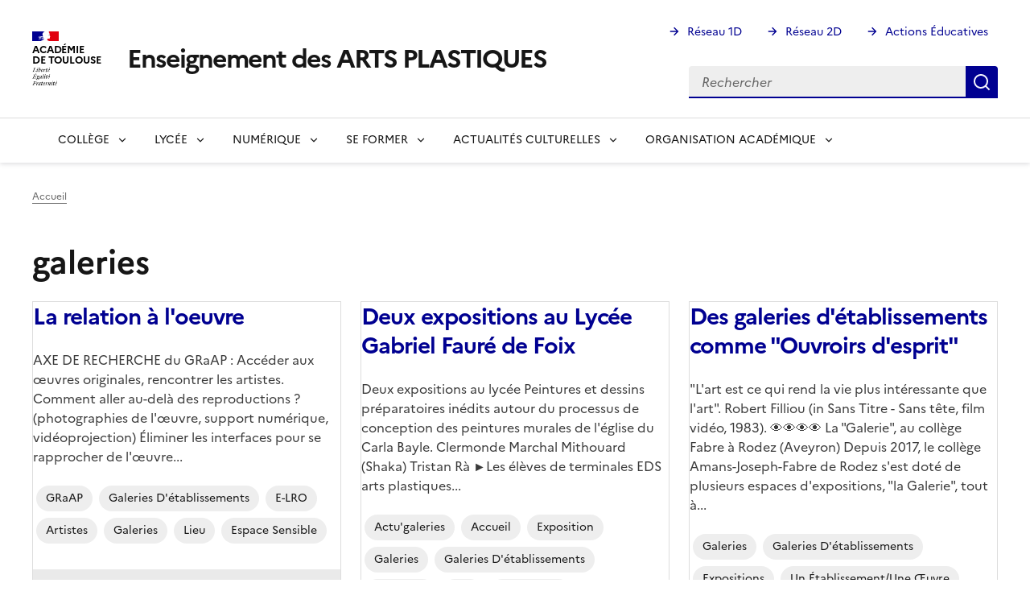

--- FILE ---
content_type: text/html; charset=UTF-8
request_url: https://pedagogie.ac-toulouse.fr/arts-plastiques/etiquettes/galeries
body_size: 10372
content:
<!DOCTYPE html>
<html lang="fr" dir="ltr" data-fr-js="true" data-fr-scheme="system">
  <head>
    <meta charset="utf-8" />
<script type="module">const e = "system", t = "dark", c = "dark";
const o = "data-fr-theme", a = "data-fr-scheme";
const r = `:root[${o}], :root[${a}]`;

const applyDark = () => {
  document.documentElement.setAttribute(o, c);
  document.documentElement.style.colorScheme = "dark";
};

const checkSystem = () => {
  if (window.matchMedia("(prefers-color-scheme: dark)").matches) {
    applyDark();
  }
};

(() => {
  if (document.documentElement.matches(r)) {
    const stored = (() => {
      try {
        return "localStorage" in window && window.localStorage !== null;
      } catch (e) {
        return false;
      }
    })() ? localStorage.getItem("scheme") : "";
    const attr = document.documentElement.getAttribute(a);

    switch (true) {
      case stored === t: applyDark(); break;
      case stored === e: checkSystem(); break;
      case attr === t: applyDark(); break;
      case attr === e: checkSystem(); break;
    }
  }
})();
</script>
<script>window.dsfr = {"production":1,"verbose":0,"level":"error","mode":"auto"};</script>
<noscript><style>form.antibot * :not(.antibot-message) { display: none !important; }</style>
</noscript><script>var _paq = _paq || [];(function(){var u=(("https:" == document.location.protocol) ? "https://webstat.ac-montpellier.fr/" : "https://webstat.ac-montpellier.fr/");_paq.push(["setSiteId", "378"]);_paq.push(["setTrackerUrl", u+"matomo.php"]);_paq.push(["setDoNotTrack", 1]);if (!window.matomo_search_results_active) {_paq.push(["trackPageView"]);}_paq.push(["setIgnoreClasses", ["no-tracking","colorbox"]]);_paq.push(["enableLinkTracking"]);var d=document,g=d.createElement("script"),s=d.getElementsByTagName("script")[0];g.type="text/javascript";g.defer=true;g.async=true;g.src=u+"matomo.js";s.parentNode.insertBefore(g,s);})();</script>
<meta name="Generator" content="Drupal 11 (https://www.drupal.org)" />
<meta name="MobileOptimized" content="width" />
<meta name="HandheldFriendly" content="true" />
<meta name="viewport" content="width=device-width, initial-scale=1, shrink-to-fit=no" />
<style>nav#main-menu > .fr-nav__list > .fr-nav__item a[href="/arts-plastiques/"] {
          font-size: 0;
          &:after {
            box-sizing: inherit;
            content: "";
            -webkit-mask-image: url([data-uri]);
            mask-image: url([data-uri]);
            --icon-size: 1.5rem;
            background-color: currentColor;
            display: inline-block;
            flex: 0 0 auto;
            height: 1.5rem;
            height: var(--icon-size);
            -webkit-mask-size: 100% 100%;
            mask-size: 100% 100%;
            vertical-align: calc(.375em - .75rem);
            vertical-align: calc((.75em - var(--icon-size))* .5);
            width: 1.5rem;
            width: var(--icon-size);
          }</style>
<meta name="theme-color" content="#000091" data-fr-theme-color="#000091" data-fr-theme-color-dark="#161616" />
<link rel="alternate" type="application/rss+xml" title="galeries" href="https://pedagogie.ac-toulouse.fr/arts-plastiques/tags/galeries/feed" />
<link rel="apple-touch-icon" href="/arts-plastiques/libraries/dsfr/dist/favicon/apple-touch-icon.png" />
<link rel="icon" href="/arts-plastiques/libraries/dsfr/dist/favicon/favicon.svg" type="image/svg+xml" />
<link rel="shortcut icon" href="/arts-plastiques/libraries/dsfr/dist/favicon/favicon.ico" type="image/x-icon" />
<link rel="manifest" href="/arts-plastiques/libraries/dsfr/dist/favicon/manifest.webmanifest" crossorigin="use-credentials" />

    <title>galeries | Enseignement des ARTS PLASTIQUES</title>
    
    <link rel="stylesheet" media="all" href="/arts-plastiques/sites/default/files/css/css_FL0Hv-_zcalk7JrcpwmQWHA95Go_Xn6GPC7mRjImYkw.css?delta=0&amp;language=fr&amp;theme=peda_sec&amp;include=[base64]" />
<link rel="stylesheet" media="all" href="/arts-plastiques/sites/default/files/css/css_zkdpdg7dLicy3dM5GaHZZlkp374B6Fm6eT6v1U4O8Hs.css?delta=1&amp;language=fr&amp;theme=peda_sec&amp;include=[base64]" />

    

    
    
          </head>
  <body>
          <div class="fr-skiplinks">
  <nav class="fr-container" role="navigation" aria-label="Accès rapide">
    <ul class="fr-skiplinks__list">
              <li>
            <a href="#menu-main" class="fr-link">Navigation</a>

        </li>
              <li>
            <a href="#main-content" class="fr-link">Contenu principal</a>

        </li>
              <li>
            <a href="#footer" class="fr-link">Footer</a>

        </li>
          </ul>
  </nav>
</div>


    
      <div class="dialog-off-canvas-main-canvas" data-off-canvas-main-canvas>
    
<header role="banner" class="fr-header">
  <div class="fr-header__body">
    <div class="fr-container">
      <div class="fr-header__body-row">
        <div class="fr-header__brand fr-enlarge-link">
          <div class="fr-header__brand-top">
            <div class="fr-header__logo">
              
  
<p class="fr-logo fr-logo--" id="fr-logo--1661903664">
  Académie<br />
de Toulouse
</p>

            </div>
                        <div class="fr-header__navbar">
              <button data-fr-opened="false" aria-controls="modal-search" title="Rechercher" type="button" id="button-search" class="fr-btn--search fr-btn">Rechercher</button>
              <button data-fr-opened="false" aria-controls="modal-nav" title="Menu principal" type="button" id="button-menu" class="fr-btn--menu fr-btn">Menu principal</button>
            </div>
          </div>
          <div class="fr-header__service">
            <a href="https://pedagogie.ac-toulouse.fr/arts-plastiques/" title="Enseignement des ARTS PLASTIQUES">
              <p class="fr-header__service-title">
                Enseignement des ARTS PLASTIQUES
                              </p>
            </a>
                      </div>
        </div>
        <div class="fr-header__tools">
                    <div class="fr-header__tools-links">
                
        
  
  
        
  

        
  

      


        <ul class="fr-links-group">
                    <li>
          
          <a href="https://pedagogie.ac-toulouse.fr/premier-degre" class="fr-link fr-icon-arrow-right-line">Réseau 1D</a>
        </li>
              <li>
          
          <a href="https://pedagogie.ac-toulouse.fr/second-degre" class="fr-link fr-icon-arrow-right-line">Réseau 2D</a>
        </li>
              <li>
          
          <a href="https://pedagogie.ac-toulouse.fr/actions-educatives" class="fr-link fr-icon-arrow-right-line">Actions Éducatives</a>
        </li>
          </ul>
  


  

  
          </div>
                              <div class="fr-header__search fr-modal" id="modal-search" aria-labelledby="button-search">
                    
        
    <form action="/arts-plastiques/search/node" method="get" id="search-block-form" accept-charset="UTF-8">
  <div class="js-form-item form-item js-form-type-search form-item-keys js-form-item-keys form-item--no-label">
      <label for="edit-keys" class="visually-hidden fr-label">Rechercher</label>
  
      
<div class="fr-search-bar" id="search-dsfr-drupal-edit-keys" role="search">
    <label class="fr-label" for="edit-keys">Rechercher</label>
    <input placeholder="Rechercher"  title="Saisir les termes à rechercher." placeholder="Rechercher" data-drupal-selector="edit-keys" type="search" id="edit-keys" name="keys" value="" size="15" maxlength="128" class="form-search fr-input"> 
    <button class="fr-btn" title="Rechercher">
        Rechercher
    </button>
</div>
      </div>

</form>


  
          </div>
                  </div>
      </div>
    </div>
  </div>
  <div class="fr-header__menu fr-modal" id="modal-nav" aria-labelledby="button-menu">
    <div class="fr-container">
      <button aria-controls="modal-nav" title="Fermer" type="button" class="fr-btn--close fr-btn">Fermer</button>
      <div class="fr-header__menu-links">
      </div>
          
          
  
  
        
  

        
  

      

<nav class="fr-nav" role="navigation" aria-label="Menu principal" id="main-menu">
  <ul class="fr-nav__list">
                              <li class="fr-nav__item">
                            <a href="/arts-plastiques/" class="fr-nav__link" data-drupal-link-system-path="&lt;front&gt;">Accueil</a>

                  </li>
              <li class="fr-nav__item">
                                  <button class="fr-nav__btn" aria-expanded="false"
                    aria-controls="mega-menu-2-2085381239">
              <span data-href="">COLLÈGE</span>
            </button>
            <div class="fr-collapse fr-mega-menu" id="mega-menu-2-2085381239"
                 tabindex="-1">
                          <div class="fr-container fr-container--fluid fr-container-lg">
        <button class="fr-btn fr-btn--close" aria-controls="mega-menu-2-2085381239"
                title="Fermer">Fermer</button>
        <div class="fr-grid-row fr-grid-row-lg--gutters">
                                                                                                                                                            <div  class="fr-col-12 fr-col-md-3 fr-col-lg-2">
              <h4 class="fr-mega-menu__category">
                                        <a href="https://pedagogie.ac-toulouse.fr/arts-plastiques/programmes-college-0" class="fr-nav__link">PROGRAMMES COLLÈGE</a>

                              </h4>
                          </div>
                                                                                                                                        <div  class="fr-col-12 fr-col-md-3 fr-col-lg-2">
              <h4 class="fr-mega-menu__category">
                                        <a href="/arts-plastiques/notions-et-programmes/notions" class="fr-nav__link" data-drupal-link-system-path="node/130">QUESTIONS DE DIDACTIQUE</a>

                              </h4>
                          </div>
                                                                                                                                        <div  class="fr-col-12 fr-col-md-3 fr-col-lg-2">
              <h4 class="fr-mega-menu__category">
                                        <a href="/arts-plastiques/aspects-pedagogiques/pratique/galerie-des-travaux-d-eleves-0" class="fr-nav__link" data-drupal-link-system-path="node/968">SÉQUENCES PÉDAGOGIQUES</a>

                              </h4>
                          </div>
                                                                                                                                        <div  class="fr-col-12 fr-col-md-3 fr-col-lg-2">
              <h4 class="fr-mega-menu__category">
                                        <a href="/arts-plastiques/aspects-pedagogiques/pratique/adaptation-ebep" class="fr-nav__link" data-drupal-link-system-path="node/906">ÉLÈVES À BESOINS PARTICULIERS</a>

                              </h4>
                          </div>
                                                                                                                                        <div  class="fr-col-12 fr-col-md-3 fr-col-lg-2">
              <h4 class="fr-mega-menu__category">
                                        <a href="/arts-plastiques/la-page-segpa" class="fr-nav__link" data-drupal-link-system-path="node/362">SEGPA</a>

                              </h4>
                          </div>
                                                                                                                                        <div  class="fr-col-12 fr-col-md-3 fr-col-lg-2">
              <h4 class="fr-mega-menu__category">
                                        <a href="https://pedagogie.ac-toulouse.fr/arts-plastiques/aspects-pedagogiques/relier/parcours/parcours-d-education-artistique-et-culturelle-peac" class="fr-nav__link">PEAC</a>

                              </h4>
                          </div>
                                                                                                                                        <div  class="fr-col-12 fr-col-md-3 fr-col-lg-2">
              <h4 class="fr-mega-menu__category">
                                        <a href="/arts-plastiques/preparer/s-organiser/amenagements" class="fr-nav__link" data-drupal-link-system-path="node/468">AMÉNAGEMENT &amp; ORGANISATION</a>

                              </h4>
                          </div>
                                                                                                                                        <div  class="fr-col-12 fr-col-md-3 fr-col-lg-2">
              <h4 class="fr-mega-menu__category">
                                        <a href="https://pedagogie.ac-toulouse.fr/arts-plastiques/autour-du-cours" class="fr-nav__link">AUTOUR DU COURS</a>

                              </h4>
                          </div>
                  </div>
      </div>
      
            </div>
                  </li>
              <li class="fr-nav__item">
                                  <button class="fr-nav__btn" aria-expanded="false"
                    aria-controls="mega-menu-3-1093378523">
              <span data-href="">LYCÉE</span>
            </button>
            <div class="fr-collapse fr-mega-menu" id="mega-menu-3-1093378523"
                 tabindex="-1">
                          <div class="fr-container fr-container--fluid fr-container-lg">
        <button class="fr-btn fr-btn--close" aria-controls="mega-menu-3-1093378523"
                title="Fermer">Fermer</button>
        <div class="fr-grid-row fr-grid-row-lg--gutters">
                                                                                                                                                            <div  class="fr-col-12 fr-col-md-3 fr-col-lg-2">
              <h4 class="fr-mega-menu__category">
                                        <a href="https://pedagogie.ac-toulouse.fr/arts-plastiques/enseigner/notions-et-programmes/dans-les-programmes/programmes-du-lycee-et-ressources-d" class="fr-nav__link">PROGRAMMES LYCÉE</a>

                              </h4>
                          </div>
                                                                                                                                        <div  class="fr-col-12 fr-col-md-3 fr-col-lg-2">
              <h4 class="fr-mega-menu__category">
                                        <a href="/arts-plastiques/node/1190" class="fr-nav__link" data-drupal-link-system-path="node/1190">BAC</a>

                              </h4>
                          </div>
                                                                                                                                        <div  class="fr-col-12 fr-col-md-3 fr-col-lg-2">
              <h4 class="fr-mega-menu__category">
                                        <a href="/arts-plastiques/lycee/levaluation-au-lycee" class="fr-nav__link" data-drupal-link-system-path="node/1067">ÉVALUATION</a>

                              </h4>
                          </div>
                                                                                                                                        <div  class="fr-col-12 fr-col-md-3 fr-col-lg-2">
              <h4 class="fr-mega-menu__category">
                                        <a href="/arts-plastiques/didactique/programmes/programmes-lycee/les-enseignements-darts-plastiques-en-lycee" class="fr-nav__link" data-drupal-link-system-path="node/909">CARTE LYCÉES ARTS PLASTIQUES </a>

                              </h4>
                          </div>
                                                                                                                                        <div  class="fr-col-12 fr-col-md-3 fr-col-lg-2">
              <h4 class="fr-mega-menu__category">
                                        <a href="/arts-plastiques/didactique/programmes/classes-prepa-classes-d" class="fr-nav__link" data-drupal-link-system-path="node/483">FORMATIONS POST BAC</a>

                              </h4>
                          </div>
                  </div>
      </div>
      
            </div>
                  </li>
              <li class="fr-nav__item">
                                  <button class="fr-nav__btn" aria-expanded="false"
                    aria-controls="mega-menu-4-629867760">
              <span data-href="">NUMÉRIQUE</span>
            </button>
            <div class="fr-collapse fr-mega-menu" id="mega-menu-4-629867760"
                 tabindex="-1">
                          <div class="fr-container fr-container--fluid fr-container-lg">
        <button class="fr-btn fr-btn--close" aria-controls="mega-menu-4-629867760"
                title="Fermer">Fermer</button>
        <div class="fr-grid-row fr-grid-row-lg--gutters">
                                                                                                                                                            <div  class="fr-col-12 fr-col-md-3 fr-col-lg-2">
              <h4 class="fr-mega-menu__category">
                                        <a href="/arts-plastiques/aspects-pedagogiques/numerique/ressources-et-pratiques-numeriques" class="fr-nav__link" data-drupal-link-system-path="node/207">RESSOURCES &amp; OUTILS</a>

                              </h4>
                          </div>
                                                                                                                                        <div  class="fr-col-12 fr-col-md-3 fr-col-lg-2">
              <h4 class="fr-mega-menu__category">
                                        <a href="/arts-plastiques/numerique/traam-de-lacademie" class="fr-nav__link" data-drupal-link-system-path="node/1158">TRAAM PRÉSENTATION</a>

                              </h4>
                                          <ul class="fr-mega-menu__list fr-multicolumn1">
                  <li>
                  <a href="https://pedagogie.ac-toulouse.fr/arts-plastiques/traam-2020-22" class="fr-nav__link">TraAM 2020-21</a>

          </li>
                  <li>
                  <a href="https://pedagogie.ac-toulouse.fr/arts-plastiques/traam-2022-24" class="fr-nav__link">TraAM 2022-24</a>

          </li>
              </ul>
      
                          </div>
                                                                                                                                        <div  class="fr-col-12 fr-col-md-3 fr-col-lg-2">
              <h4 class="fr-mega-menu__category">
                                        <a href="/arts-plastiques/numerique/les-lettres-edunum-en-arts-plastiques" class="fr-nav__link" data-drupal-link-system-path="node/997">ÉDU&#039;NUM</a>

                              </h4>
                          </div>
                                                                                                                                        <div  class="fr-col-12 fr-col-md-3 fr-col-lg-2">
              <h4 class="fr-mega-menu__category">
                                        <a href="/arts-plastiques/numerique/veille-et-portail-de-ressources-ia" class="fr-nav__link" data-drupal-link-system-path="node/1279">IA</a>

                              </h4>
                          </div>
                                                                                                                                        <div  class="fr-col-12 fr-col-md-3 fr-col-lg-2">
              <h4 class="fr-mega-menu__category">
                                        <a href="/arts-plastiques/numerique/tribu-un-espace-commun-de-ressources" class="fr-nav__link" data-drupal-link-system-path="node/1203">TRIBU</a>

                              </h4>
                          </div>
                  </div>
      </div>
      
            </div>
                  </li>
              <li class="fr-nav__item">
                                  <button class="fr-nav__btn" aria-expanded="false"
                    aria-controls="mega-menu-5-1171229982">
              <span data-href="">SE FORMER</span>
            </button>
            <div class="fr-collapse fr-mega-menu" id="mega-menu-5-1171229982"
                 tabindex="-1">
                          <div class="fr-container fr-container--fluid fr-container-lg">
        <button class="fr-btn fr-btn--close" aria-controls="mega-menu-5-1171229982"
                title="Fermer">Fermer</button>
        <div class="fr-grid-row fr-grid-row-lg--gutters">
                                                                                                                                                            <div  class="fr-col-12 fr-col-md-3 fr-col-lg-2">
              <h4 class="fr-mega-menu__category">
                                        <a href="/arts-plastiques/se-former/formations" class="fr-nav__link" data-drupal-link-system-path="node/1370">FORMATIONS</a>

                              </h4>
                          </div>
                                                                                                                                        <div  class="fr-col-12 fr-col-md-3 fr-col-lg-2">
              <h4 class="fr-mega-menu__category">
                                        <a href="https://pedagogie.ac-toulouse.fr/arts-plastiques/des-formations-mgistere" class="fr-nav__link">M@GISTERE</a>

                              </h4>
                          </div>
                                                                                                                                        <div  class="fr-col-12 fr-col-md-3 fr-col-lg-2">
              <h4 class="fr-mega-menu__category">
                                        <a href="/arts-plastiques/graap" title="Groupe de Recherche académique en Arts Plastiques" class="fr-nav__link" data-drupal-link-system-path="node/115">GRAAP</a>

                              </h4>
                          </div>
                                                                                                                                        <div  class="fr-col-12 fr-col-md-3 fr-col-lg-2">
              <h4 class="fr-mega-menu__category">
                                        <a href="/arts-plastiques/se-former/apie" class="fr-nav__link" data-drupal-link-system-path="node/1212">APIE</a>

                              </h4>
                          </div>
                                                                                                                                        <div  class="fr-col-12 fr-col-md-3 fr-col-lg-2">
              <h4 class="fr-mega-menu__category">
                                        <a href="/arts-plastiques/se-former/caffa-ouverture-des-inscriptions-session-2023" class="fr-nav__link" data-drupal-link-system-path="node/1130">CAFFA</a>

                              </h4>
                          </div>
                                                                                                                                        <div  class="fr-col-12 fr-col-md-3 fr-col-lg-2">
              <h4 class="fr-mega-menu__category">
                                        <a href="/arts-plastiques/preparer/se-former/bibliographie" class="fr-nav__link" data-drupal-link-system-path="node/596">BIBLIOGRAPHIE</a>

                              </h4>
                          </div>
                                                                                                                                        <div  class="fr-col-12 fr-col-md-3 fr-col-lg-2">
              <h4 class="fr-mega-menu__category">
                                        <a href="/arts-plastiques/notions-et-programmes/l-officiel/b-o-actualites-et-archives" class="fr-nav__link" data-drupal-link-system-path="node/493">TEXTES OFFICIELS</a>

                              </h4>
                          </div>
                  </div>
      </div>
      
            </div>
                  </li>
              <li class="fr-nav__item">
                                  <button class="fr-nav__btn" aria-expanded="false"
                    aria-controls="mega-menu-6-1620858950">
              <span data-href="">ACTUALITÉS CULTURELLES</span>
            </button>
            <div class="fr-collapse fr-mega-menu" id="mega-menu-6-1620858950"
                 tabindex="-1">
                          <div class="fr-container fr-container--fluid fr-container-lg">
        <button class="fr-btn fr-btn--close" aria-controls="mega-menu-6-1620858950"
                title="Fermer">Fermer</button>
        <div class="fr-grid-row fr-grid-row-lg--gutters">
                                                                                                                                                            <div  class="fr-col-12 fr-col-md-3 fr-col-lg-2">
              <h4 class="fr-mega-menu__category">
                                        <a href="/arts-plastiques/aspects-pedagogiques/rencontrer/dossiers-pedagogiques" class="fr-nav__link" data-drupal-link-system-path="node/500">DOSSIERS PÉDAGOGIQUES</a>

                              </h4>
                                          <ul class="fr-mega-menu__list fr-multicolumn1">
                  <li>
                  <a href="https://pedagogie.ac-toulouse.fr/arts-plastiques/aspects-pedagogiques/rencontrer/dossiers-pedagogiques/sces-edu" class="fr-nav__link">Dossiers pédagogiques par services éducatifs</a>

          </li>
              </ul>
      
                          </div>
                                                                                                                                        <div  class="fr-col-12 fr-col-md-3 fr-col-lg-2">
              <h4 class="fr-mega-menu__category">
                                        <a href="/arts-plastiques/actualites-culturelles/exposition-nicolas-daubanes-au-castelet" class="fr-nav__link" data-drupal-link-system-path="node/1333">PROJET ACADÉMIQUE</a>

                              </h4>
                                          <ul class="fr-mega-menu__list fr-multicolumn1">
                  <li>
                  <a href="https://pedagogie.ac-toulouse.fr/arts-plastiques/2025-2026-et-les-oiseaux-pourront-senvoler" class="fr-nav__link">2025-2026 &quot;Et les oiseaux pourront s’envoler…&quot;  </a>

          </li>
                  <li>
                  <a href="https://pedagogie.ac-toulouse.fr/arts-plastiques/2024-2025-les-evades" class="fr-nav__link">2024-2025 &quot;Les évadés&quot;</a>

          </li>
              </ul>
      
                          </div>
                                                                                                                                        <div  class="fr-col-12 fr-col-md-3 fr-col-lg-2">
              <h4 class="fr-mega-menu__category">
                                        <a href="https://pedagogie.ac-toulouse.fr/arts-plastiques/expositions-evenements" class="fr-nav__link">EXPOSITIONS</a>

                              </h4>
                          </div>
                                                                                                                                        <div  class="fr-col-12 fr-col-md-3 fr-col-lg-2">
              <h4 class="fr-mega-menu__category">
                                        <a href="/arts-plastiques/aspects-pedagogiques/rencontrer/galeries-d-etablissements-1" title="Activités artistiques" class="fr-nav__link" data-drupal-link-system-path="node/242">E-LRO</a>

                              </h4>
                          </div>
                                                                                                                                        <div  class="fr-col-12 fr-col-md-3 fr-col-lg-2">
              <h4 class="fr-mega-menu__category">
                                        <a href="/arts-plastiques/aspects-pedagogiques/rencontrer/les-partenariats" class="fr-nav__link" data-drupal-link-system-path="node/244">LES PARTENARIATS</a>

                              </h4>
                          </div>
                  </div>
      </div>
      
            </div>
                  </li>
              <li class="fr-nav__item">
                                  <button class="fr-nav__btn" aria-expanded="false"
                    aria-controls="mega-menu-7-1744942798">
              <span data-href="">ORGANISATION ACADÉMIQUE</span>
            </button>
            <div class="fr-collapse fr-mega-menu" id="mega-menu-7-1744942798"
                 tabindex="-1">
                          <div class="fr-container fr-container--fluid fr-container-lg">
        <button class="fr-btn fr-btn--close" aria-controls="mega-menu-7-1744942798"
                title="Fermer">Fermer</button>
        <div class="fr-grid-row fr-grid-row-lg--gutters">
                                                                                                                                                            <div  class="fr-col-12 fr-col-md-3 fr-col-lg-2">
              <h4 class="fr-mega-menu__category">
                                        <a href="/arts-plastiques/organisation-academique/organigramme" class="fr-nav__link" data-drupal-link-system-path="node/1365">ORGANIGRAMME</a>

                              </h4>
                          </div>
                                                                                                                                        <div  class="fr-col-12 fr-col-md-3 fr-col-lg-2">
              <h4 class="fr-mega-menu__category">
                                        <a href="https://pedagogie.ac-toulouse.fr/arts-plastiques/webform/webform_416" class="fr-nav__link">CONTRIBUER</a>

                              </h4>
                                          <ul class="fr-mega-menu__list fr-multicolumn1">
                  <li>
                  <a href="https://pedagogie.ac-toulouse.fr/arts-plastiques/form/contribuez-a-la-newsletter" class="fr-nav__link">Contribuer à la Newsletter</a>

          </li>
                  <li>
                  <a href="https://pedagogie.ac-toulouse.fr/arts-plastiques/webform/webform_416" class="fr-nav__link">Contribuer au site</a>

          </li>
              </ul>
      
                          </div>
                  </div>
      </div>
      
            </div>
                  </li>
            
      </ul>
</nav>





  

  
    </div>
  </div>
</header>



  
<main id="main" tabindex="-1" role="main">
  



  <div class="fr-container fr-pt-0v fr-pb-0v">
    <div class="fr-grid-row">
      <div class="fr-col-12">      
    
  

<nav class="fr-breadcrumb" aria-label="Vous êtes ici" role="navigation">
  <button class="fr-breadcrumb__button" aria-expanded="false" aria-controls="breadcrumb-default">
    Voir le fil d’Ariane
  </button>
  <div class="fr-collapse" id="breadcrumb-default">
    <ol class="fr-breadcrumb__list">
                      <li>
                                          <a class="fr-breadcrumb__link" href="/arts-plastiques/">Accueil</a>
        </li>
          </ol>
  </div>
</nav>



  </div>
    </div>
  </div>

<div class="fr-container fr-pt-0v fr-pb-0v">
<div class="fr-grid-row fr-grid-row--gutters dsfr-grid-no-outer">
    <div class="fr-col-12 fr-col-md-12 dsfr__main_content">
              
  
    
    
    
    <div  class="fr-container fr-pt-0v fr-pb-0v">
          <div id="block-peda-sec-pagetitle">
  
    
  <div>
    
  <h1>galeries</h1>


  </div>
</div>
<div data-drupal-messages-fallback class="hidden"></div>
<div class="views-element-container"><div class="taxonomy_term js-view-dom-id-c70760678506cca6ef03a114bbc75fcff916d9dbfbee836e03f7fdc9b71990fc">
  
  
  

      <header>
      
  
    

  

  
    </header>
  
  
  

  <div class="rows fr-grid-row--gutters">    <div class="views-row fr-col-12 fr-col-lg-4">
    <div><div  data-history-node-id="1252" class="fr-card fr-enlarge-link" >
    <div class="fr-card__body">
    <div class="fr-card__content">
              <h3 class="fr-card__title">
          <a href="/arts-plastiques/la-relation-loeuvre" rel="bookmark">
<span>La relation à l&#039;oeuvre</span>
</a>
        </h3>
            
            <div class="fr-card__desc">
        
  <div>
    <div class="visually-hidden">Corps</div>
              <div>  <div class="trimmed">AXE DE RECHERCHE du GRaAP : Accéder aux œuvres originales, rencontrer les artistes. Comment aller au-delà des reproductions ? (photographies de l'œuvre, support numérique, vidéoprojection) Éliminer les interfaces pour se rapprocher de l'œuvre...</div>

</div>
          </div>

      </div>
              <div class="fr-card__start">
          <div class="fr-tags-group" >
    <a href="/arts-plastiques/etiquettes/graap" hreflang="fr">GRaAP</a><a href="/arts-plastiques/etiquettes/galeries-detablissements" hreflang="fr">galeries d&#039;établissements</a><a href="/arts-plastiques/etiquettes/e-lro" hreflang="fr">E-LRO</a><a href="/arts-plastiques/etiquettes/artistes" hreflang="fr">artistes</a><a href="/arts-plastiques/etiquettes/galeries" hreflang="fr">galeries</a><a href="/arts-plastiques/etiquettes/lieu" hreflang="fr">lieu</a><a href="/arts-plastiques/etiquettes/espace-sensible" hreflang="fr">espace sensible</a>  </div>

        </div>
          </div>
  </div>
      <div class="fr-card__header">
      <div class="fr-card__img">
        
  <div class="blazy blazy--field blazy--field-image-media blazy--field-image-media--teaser" data-blazy="">
    <div class="visually-hidden">Image de couverture (conseillée)</div>
              <div>    <div data-b-token="b-5a35fdc0d8b" class="media media--blazy media--bundle--image media--image is-b-loading"><img alt="EROA Sophie Bach" decoding="async" class="media__element b-lazy" loading="lazy" data-src="/arts-plastiques/sites/default/files/2023-06/EROA.PNG" src="data:image/svg+xml;charset=utf-8,%3Csvg%20xmlns%3D&#039;http%3A%2F%2Fwww.w3.org%2F2000%2Fsvg&#039;%20viewBox%3D&#039;0%200%201%201&#039;%2F%3E" width="1404" height="791" />
        </div>
  </div>
          </div>

      </div>
    </div>
  </div>
</div>
  </div>
    <div class="views-row fr-col-12 fr-col-lg-4">
    <div><div  data-history-node-id="1204" class="fr-card fr-enlarge-link" >
    <div class="fr-card__body">
    <div class="fr-card__content">
              <h3 class="fr-card__title">
          <a href="/arts-plastiques/deux-expositions-au-lycee-gabriel-faure-de-foix" rel="bookmark">
<span>Deux expositions au Lycée Gabriel Fauré de Foix</span>
</a>
        </h3>
            
            <div class="fr-card__desc">
        
  <div>
    <div class="visually-hidden">Corps</div>
              <div>  <div class="trimmed">Deux expositions au lycée Peintures et dessins préparatoires inédits autour du processus de conception des peintures murales de l'église du Carla Bayle. Clermonde Marchal Mithouard (Shaka) Tristan Rà ►Les élèves de terminales EDS arts plastiques...</div>

</div>
          </div>

      </div>
              <div class="fr-card__start">
          <div class="fr-tags-group" >
    <a href="/arts-plastiques/etiquettes/actugaleries" hreflang="fr">actu&#039;galeries</a><a href="/arts-plastiques/etiquettes/accueil" hreflang="fr">accueil</a><a href="/arts-plastiques/etiquettes/exposition" hreflang="fr">exposition</a><a href="/arts-plastiques/etiquettes/galeries" hreflang="fr">galeries</a><a href="/arts-plastiques/etiquettes/galeries-detablissements" hreflang="fr">galeries d&#039;établissements</a><a href="/arts-plastiques/etiquettes/dispositif" hreflang="fr">dispositif</a><a href="/arts-plastiques/etiquettes/eds" hreflang="fr">EDS</a><a href="/arts-plastiques/etiquettes/rencontres" hreflang="fr">rencontres</a><a href="/arts-plastiques/etiquettes/un-etablissementune-oeuvre" hreflang="fr">Un établissement/une œuvre</a>  </div>

        </div>
          </div>
  </div>
      <div class="fr-card__header">
      <div class="fr-card__img">
        
  <div class="blazy blazy--field blazy--field-image-media blazy--field-image-media--teaser" data-blazy="">
    <div class="visually-hidden">Image de couverture (conseillée)</div>
              <div>    <div data-b-token="b-4f2390a90c6" class="media media--blazy media--bundle--image media--image is-b-loading"><img alt="Religare Foix Expo" decoding="async" class="media__element b-lazy" loading="lazy" data-src="/arts-plastiques/sites/default/files/2022-11/Religare%20Foix.JPG" src="data:image/svg+xml;charset=utf-8,%3Csvg%20xmlns%3D&#039;http%3A%2F%2Fwww.w3.org%2F2000%2Fsvg&#039;%20viewBox%3D&#039;0%200%201%201&#039;%2F%3E" width="1285" height="909" />
        </div>
  </div>
          </div>

      </div>
    </div>
  </div>
</div>
  </div>
    <div class="views-row fr-col-12 fr-col-lg-4">
    <div><div  data-history-node-id="1116" class="fr-card fr-enlarge-link" >
    <div class="fr-card__body">
    <div class="fr-card__content">
              <h3 class="fr-card__title">
          <a href="/arts-plastiques/node/1116" rel="bookmark">
<span>Des galeries d&#039;établissements comme &quot;Ouvroirs d&#039;esprit&quot;</span>
</a>
        </h3>
            
            <div class="fr-card__desc">
        
            <div>  "L'art est ce qui rend la vie plus intéressante que l'art". Robert Filliou (in Sans Titre - Sans tête, film vidéo, 1983). 👁️👁️👁️👁️ La "Galerie", au collège Fabre à Rodez (Aveyron) Depuis 2017, le collège Amans-Joseph-Fabre de Rodez s'est doté de plusieurs espaces d'expositions, "la Galerie", tout à...

</div>
      
      </div>
              <div class="fr-card__start">
          <div class="fr-tags-group" >
    <a href="/arts-plastiques/etiquettes/galeries" hreflang="fr">galeries</a><a href="/arts-plastiques/etiquettes/galeries-detablissements" hreflang="fr">galeries d&#039;établissements</a><a href="/arts-plastiques/etiquettes/expositions" hreflang="fr">expositions</a><a href="/arts-plastiques/etiquettes/un-etablissementune-oeuvre" hreflang="fr">Un établissement/une œuvre</a>  </div>

        </div>
          </div>
  </div>
      <div class="fr-card__header">
      <div class="fr-card__img">
        
            <div class="blazy blazy--field blazy--field-image-media blazy--field-image-media--teaser" data-blazy="">    <div data-b-token="b-a7c3fe9b388" class="media media--blazy media--bundle--image media--image is-b-loading"><img alt="" decoding="async" class="media__element b-lazy" loading="lazy" data-src="/arts-plastiques/sites/default/files/fichiers/fichiers_arts_plastiques/relier/rencontrer_loeuvre/galeries_detablissements/galerie_clg_albert-camus_villemur_31/galerie_a-camus.png" src="data:image/svg+xml;charset=utf-8,%3Csvg%20xmlns%3D&#039;http%3A%2F%2Fwww.w3.org%2F2000%2Fsvg&#039;%20viewBox%3D&#039;0%200%201%201&#039;%2F%3E" width="852" height="640" />
        </div>
  </div>
      
      </div>
    </div>
  </div>
</div>
  </div>
    <div class="views-row fr-col-12 fr-col-lg-4">
    <div><div  data-history-node-id="240" class="fr-card fr-enlarge-link" >
    <div class="fr-card__body">
    <div class="fr-card__content">
              <h3 class="fr-card__title">
          <a href="/arts-plastiques/se-preparer/s-informer/ressources/les-partenaires-museaux-centres-d-art-contemporain-et-galeries-en" rel="bookmark">
<span>Les partenariats</span>
</a>
        </h3>
            
            <div class="fr-card__desc">
        
            <div>  Les musées, centres d'art, musées d'histoire et archives peuvent avoir des services éducatifs animés par des enseignants chargés de mission (voir encadré). Dans le cadre de leur mission au sein de ces services, les personnels enseignants sont placés sous l'autorité du responsable de l'institution...

</div>
      
      </div>
              <div class="fr-card__start">
          <div class="fr-tags-group" >
    <a href="/arts-plastiques/etiquettes/partenariats" hreflang="fr">partenariats</a><a href="/arts-plastiques/etiquettes/charges-de-mission" hreflang="fr">chargés de mission</a><a href="/arts-plastiques/etiquettes/musees" hreflang="fr">musées</a><a href="/arts-plastiques/etiquettes/galeries" hreflang="fr">galeries</a><a href="/arts-plastiques/etiquettes/centres-dart-0" hreflang="fr">centres d&#039;art</a><a href="/arts-plastiques/etiquettes/cartographie" hreflang="fr">cartographie</a><a href="/arts-plastiques/etiquettes/daac" hreflang="fr">DAAC</a>  </div>

        </div>
          </div>
  </div>
      <div class="fr-card__header">
      <div class="fr-card__img">
        
            <div class="blazy blazy--field blazy--field-image-media blazy--field-image-media--teaser" data-blazy="">    <div data-b-token="b-9f55af1e2fb" class="media media--blazy media--bundle--image media--image is-b-loading"><img alt="" decoding="async" class="media__element b-lazy" loading="lazy" data-src="/arts-plastiques/sites/default/files/fichiers/fichiers_arts_plastiques/admin/illustrations_darticles/musee_soulages_profil.jpg" src="data:image/svg+xml;charset=utf-8,%3Csvg%20xmlns%3D&#039;http%3A%2F%2Fwww.w3.org%2F2000%2Fsvg&#039;%20viewBox%3D&#039;0%200%201%201&#039;%2F%3E" width="300" height="200" />
        </div>
  </div>
      
      </div>
    </div>
  </div>
</div>
  </div>
</div>
    

  
  

  
  <a href="https://pedagogie.ac-toulouse.fr/arts-plastiques/tags/galeries/feed" class="feed-icon"
   type="application/rss+xml"
   title="S'abonner à galeries">
<span class="fr-icon-rss-line" aria-hidden="true">
    <span
      class="fr-sr-only">S'abonner à galeries</span>
</span>
</a>

</div>
</div>

  
    </div>

  </div>
  </div>
</div>
    <dialog id="fr-theme-modal" class="fr-modal" aria-labelledby="fr-theme-modal-title">
    <div class="fr-container fr-container--fluid fr-container-md">
        <div class="fr-grid-row fr-grid-row--center">
            <div class="fr-col-12 fr-col-md-6 fr-col-lg-4">
                <div class="fr-modal__body">
                    <div class="fr-modal__header">
                        <button aria-controls="fr-theme-modal" title="Fermer" type="button" class="fr-btn--close fr-btn">Fermer</button>
                    </div>
                    <div class="fr-modal__content">
                        <h1 id="fr-theme-modal-title" class="fr-modal__title">
                            Paramètres d'affichage
                        </h1>
                        <div id="fr-display" class="fr-display">
                            <fieldset class="fr-fieldset" id="display-fieldset">
                                <legend class="fr-fieldset__legend--regular fr-fieldset__legend" id="display-fieldset-legend">
                                    Choisir une apparence personnalisée
                                </legend>
                                <div class="fr-fieldset__element">
                                    <div class="fr-radio-group fr-radio-rich">
                                        <input value="light" type="radio" id="fr-radios-theme-light" name="fr-radios-theme">
                                        <label class="fr-label" for="fr-radios-theme-light">
                                            Thème clair
                                        </label>
                                        <div class="fr-radio-rich__pictogram">
                                            <svg aria-hidden="true" class="fr-artwork" viewBox="0 0 80 80" width="80px" height="80px">
                                                <use class="fr-artwork-decorative" href="/libraries/dsfr/dist/artwork/pictograms/environment/sun.svg#artwork-decorative"></use>
                                                <use class="fr-artwork-minor" href="/libraries/dsfr/dist/artwork/pictograms/environment/sun.svg#artwork-minor"></use>
                                                <use class="fr-artwork-major" href="/libraries/dsfr/dist/artwork/pictograms/environment/sun.svg#artwork-major"></use>
                                            </svg>
                                        </div>
                                    </div>
                                </div>
                                <div class="fr-fieldset__element">
                                    <div class="fr-radio-group fr-radio-rich">
                                        <input value="dark" type="radio" id="fr-radios-theme-dark" name="fr-radios-theme">
                                        <label class="fr-label" for="fr-radios-theme-dark">
                                            Thème sombre
                                        </label>
                                        <div class="fr-radio-rich__pictogram">
                                            <svg aria-hidden="true" class="fr-artwork" viewBox="0 0 80 80" width="80px" height="80px">
                                                <use class="fr-artwork-decorative" href="/libraries/dsfr/dist/artwork/pictograms/environment/moon.svg#artwork-decorative"></use>
                                                <use class="fr-artwork-minor" href="/libraries/dsfr/dist/artwork/pictograms/environment/moon.svg#artwork-minor"></use>
                                                <use class="fr-artwork-major" href="/libraries/dsfr/dist/artwork/pictograms/environment/moon.svg#artwork-major"></use>
                                            </svg>
                                        </div>
                                    </div>
                                </div>
                                <div class="fr-fieldset__element">
                                    <div class="fr-radio-group fr-radio-rich">
                                        <input value="system" type="radio" id="fr-radios-theme-system" name="fr-radios-theme">
                                        <label class="fr-label" for="fr-radios-theme-system">
                                            Thème du système
                                            <span class="fr-hint-text">Utilise les paramètres système</span>
                                        </label>
                                        <div class="fr-radio-rich__pictogram">
                                            <svg aria-hidden="true" class="fr-artwork" viewBox="0 0 80 80" width="80px" height="80px">
                                                <use class="fr-artwork-decorative" href="/libraries/dsfr/dist/artwork/pictograms/system/system.svg#artwork-decorative"></use>
                                                <use class="fr-artwork-minor" href="/libraries/dsfr/dist/artwork/pictograms/system/system.svg#artwork-minor"></use>
                                                <use class="fr-artwork-major" href="/libraries/dsfr/dist/artwork/pictograms/system/system.svg#artwork-major"></use>
                                            </svg>
                                        </div>
                                    </div>
                                </div>
                            </fieldset>
                        </div>
                    </div>
                </div>
            </div>
        </div>
    </div>
</dialog>


</main>

  
          
<footer class="fr-footer">
  <div class="fr-footer__top">
    <div class="fr-container">
      <div class="fr-grid-row fr-grid-row--start fr-grid-row--gutters">
                                        <div class="fr-col-sm-3 fr-col-md-2">
          
        </div>
                <div class="fr-col-sm-3 fr-col-md-2">
          
        </div>
                <div class="fr-col-sm-3 fr-col-md-2">
          
        </div>
                <div class="fr-col-sm-3 fr-col-md-2">
          
        </div>
                <div class="fr-col-sm-3 fr-col-md-2">
          
        </div>
                <div class="fr-col-sm-3 fr-col-md-2">
          
        </div>
              </div>
    </div>
  </div>
  <div class="fr-container">
    <div class="fr-footer__body">
      <div class="fr-footer__brand fr-enlarge-link">
        
  
<p class="fr-logo fr-logo--" id="fr-logo--973545946">
  Académie<br />
de Toulouse
</p>

              </div>
      <div class="fr-footer__content">
        <div class="fr-footer__content-desc">
          
        </div>
            
        
  
  
        
  

        
  

      
    
    <ul class="fr-footer__content-list">
      
                
        <li class="fr-footer__content-item">

            <a href="http://www.ac-toulouse.fr/" class="fr-footer__content-link" target="_blank">Académie de Toulouse</a>
        </li>

      
                
        <li class="fr-footer__content-item">

            <a href="https://pedagogie.ac-toulouse.fr/" class="fr-footer__content-link" target="_blank">Portail Pédagogique Académique</a>
        </li>

          </ul>
  


  

  
      </div>
    </div>
        <div class="fr-footer__bottom">
                  
          
  
  
        
  

        
  

                            <ul class="fr-list fr-footer__bottom-list">
                      <li class="fr-footer__bottom-item">
                      <a href="https://pedagogie.ac-toulouse.fr/accessibilite" class="fr-footer__bottom-link">Accessibilité : non conforme</a>
                            </li>
                      <li class="fr-footer__bottom-item">
                      <a href="https://pedagogie.ac-toulouse.fr/mentions-legales" class="fr-footer__bottom-link">Mentions Légales</a>
                            </li>
                      <li class="fr-footer__bottom-item">
                      <a href="/arts-plastiques/auth/login" class="fr-footer__bottom-link" data-drupal-link-system-path="auth/login">Se connecter</a>
                            </li>
                      <li class="fr-footer__bottom-item">
                      <button type="button" class="fr-link fr-icon-theme-fill fr-link--icon-left fr-footer__bottom-link" aria-controls="fr-theme-modal" data-fr-opened="false">Paramètres d'affichage</button>

                            </li>
                      <li class="fr-footer__bottom-item">
                      <button type="button" class="fr-link fr-icon-git-repository-private-line fr-link--icon-left fr-footer__bottom-link" onclick="tarteaucitron.userInterface.openPanel();">Gestion des cookies</button>

                            </li>
          </ul>
  


  

  
                        <div class="fr-footer__bottom-copy">
        <p>
          Sauf mention contraire, tous les textes de ce site sont sous
          <a href="https://github.com/etalab/licence-ouverte/blob/master/LO.md" rel='noopener' target="_blank">license etalab-2.0</a>
        </p>
      </div>
          </div>
  </div>
</footer>


  </div>

    
    <script type="application/json" data-drupal-selector="drupal-settings-json">{"path":{"baseUrl":"\/arts-plastiques\/","pathPrefix":"","currentPath":"taxonomy\/term\/216","currentPathIsAdmin":false,"isFront":false,"currentLanguage":"fr"},"pluralDelimiter":"\u0003","suppressDeprecationErrors":true,"matomo":{"disableCookies":false,"trackColorbox":true,"trackMailto":true},"tacjs":{"dialog":{"privacyUrl":"","bodyPosition":"bottom","hashtag":"#tarteaucitron","cookieName":"artsplastiques","orientation":"middle","groupServices":false,"serviceDefaultState":"wait","showAlertSmall":false,"cookieslist":false,"showIcon":false,"iconSrc":"","iconPosition":"BottomRight","adblocker":false,"DenyAllCta":true,"AcceptAllCta":true,"highPrivacy":true,"handleBrowserDNTRequest":false,"removeCredit":false,"moreInfoLink":true,"useExternalCss":true,"useExternalJs":true,"cookieDomain":"pedagogie.ac-toulouse.fr","readmoreLink":"","mandatory":true,"mandatoryCta":false,"closePopup":false,"customCloserId":""},"services":{"matomo":{"status":true,"languages":[],"readMore":"","readmoreLink":"","needConsent":false},"genially":{"status":true,"languages":[],"readMore":"","readmoreLink":"","needConsent":false},"twitterwidgetsapi":{"status":true,"languages":[],"readMore":"","readmoreLink":"","needConsent":false},"twitter":{"status":true,"languages":[],"readMore":"","readmoreLink":"","needConsent":false},"twitterembed":{"status":true,"languages":[],"readMore":"","readmoreLink":"","needConsent":false},"twittertimeline":{"status":true,"languages":[],"readMore":"","readmoreLink":"","needConsent":false},"dailymotion":{"status":true,"languages":[],"readMore":"","readmoreLink":"","needConsent":false},"vimeo":{"status":true,"languages":[],"readMore":"","readmoreLink":"","needConsent":false},"youtube":{"status":true,"languages":[],"readMore":"","readmoreLink":"","needConsent":false},"youtubeapi":{"status":true,"languages":[],"readMore":"","readmoreLink":"","needConsent":false},"pearltrees":{"status":true,"languages":[],"readMore":"","readmoreLink":"","needConsent":false}},"user":[],"texts":[],"expire":null},"blazy":{"loadInvisible":false,"offset":100,"saveViewportOffsetDelay":50,"validateDelay":25,"container":"","loader":true,"unblazy":false,"visibleClass":false},"blazyIo":{"disconnect":false,"rootMargin":"0px","threshold":[0,0.25,0.5,0.75,1]},"ajaxTrustedUrl":{"\/arts-plastiques\/search\/node":true},"user":{"uid":0,"permissionsHash":"c9dd630cc430ad317550315553ed4b10bc8b891621cb04511cb071e47ab9e604"}}</script>
<script src="/arts-plastiques/libraries/dsfr/dist/core/core.module.js?t9h4iu" type="module"></script>
<script src="/arts-plastiques/libraries/dsfr/dist/component/breadcrumb/breadcrumb.module.js?t9h4iu" type="module"></script>
<script src="/arts-plastiques/libraries/dsfr/dist/scheme/scheme.module.js?t9h4iu" type="module"></script>
<script src="/arts-plastiques/libraries/dsfr/dist/component/modal/modal.module.js?t9h4iu" type="module"></script>
<script src="/arts-plastiques/libraries/dsfr/dist/component/display/display.module.js?t9h4iu" type="module"></script>
<script src="/arts-plastiques/modules/contrib/blazy/js/polyfill/blazy.polyfill.min.js?t9h4iu"></script>
<script src="/arts-plastiques/modules/contrib/blazy/js/polyfill/blazy.classlist.min.js?t9h4iu"></script>
<script src="/arts-plastiques/modules/contrib/blazy/js/polyfill/blazy.promise.min.js?t9h4iu"></script>
<script src="/arts-plastiques/modules/contrib/blazy/js/polyfill/blazy.raf.min.js?t9h4iu"></script>
<script src="/arts-plastiques/core/assets/vendor/jquery/jquery.min.js?v=4.0.0-rc.1"></script>
<script src="/arts-plastiques/core/assets/vendor/once/once.min.js?v=1.0.1"></script>
<script src="/arts-plastiques/sites/default/files/languages/fr_GK6wLJeFpJhwK1dreb3GOGiznP8vMQySHEmAGdqcKQ0.js?t9h4iu"></script>
<script src="/arts-plastiques/core/misc/drupalSettingsLoader.js?v=11.3.2"></script>
<script src="/arts-plastiques/core/misc/drupal.js?v=11.3.2"></script>
<script src="/arts-plastiques/core/misc/drupal.init.js?v=11.3.2"></script>
<script src="/arts-plastiques/libraries/dompurify/dist/purify.min.js?v=11.3.2"></script>
<script src="/arts-plastiques/core/misc/debounce.js?v=11.3.2"></script>
<script src="/arts-plastiques/modules/contrib/blazy/js/dblazy.min.js?t9h4iu"></script>
<script src="/arts-plastiques/modules/contrib/blazy/js/plugin/blazy.once.min.js?t9h4iu"></script>
<script src="/arts-plastiques/modules/contrib/blazy/js/plugin/blazy.sanitizer.min.js?t9h4iu"></script>
<script src="/arts-plastiques/modules/contrib/blazy/js/plugin/blazy.dom.min.js?t9h4iu"></script>
<script src="/arts-plastiques/modules/contrib/blazy/js/base/blazy.base.min.js?t9h4iu"></script>
<script src="/arts-plastiques/modules/contrib/blazy/js/plugin/blazy.dataset.min.js?t9h4iu"></script>
<script src="/arts-plastiques/modules/contrib/blazy/js/plugin/blazy.viewport.min.js?t9h4iu"></script>
<script src="/arts-plastiques/modules/contrib/blazy/js/plugin/blazy.xlazy.min.js?t9h4iu"></script>
<script src="/arts-plastiques/modules/contrib/blazy/js/plugin/blazy.observer.min.js?t9h4iu"></script>
<script src="/arts-plastiques/modules/contrib/blazy/js/plugin/blazy.loading.min.js?t9h4iu"></script>
<script src="/arts-plastiques/modules/contrib/blazy/js/polyfill/blazy.webp.min.js?t9h4iu"></script>
<script src="/arts-plastiques/modules/contrib/blazy/js/base/blazy.min.js?t9h4iu"></script>
<script src="/arts-plastiques/modules/contrib/blazy/js/base/io/bio.min.js?t9h4iu"></script>
<script src="/arts-plastiques/modules/contrib/blazy/js/base/io/bio.media.min.js?t9h4iu"></script>
<script src="/arts-plastiques/modules/contrib/blazy/js/base/blazy.drupal.min.js?t9h4iu"></script>
<script src="/arts-plastiques/modules/contrib/blazy/js/blazy.load.min.js?t9h4iu"></script>
<script src="/arts-plastiques/modules/contrib/conditional_message/js/conditional_message.js?t9h4iu"></script>
<script src="/arts-plastiques/libraries/dsfr/dist/component/button/button.module.js?t9h4iu" type="module"></script>
<script src="/arts-plastiques/libraries/dsfr/dist/component/navigation/navigation.module.js?t9h4iu" type="module"></script>
<script src="/arts-plastiques/libraries/dsfr/dist/component/header/header.module.js?t9h4iu" type="module"></script>
<script src="/arts-plastiques/modules/contrib/matomo/js/matomo.js?t9h4iu"></script>
<script src="/arts-plastiques/themes/custom/dsfr_occitanie/js/dsfr_occitanie.js?t9h4iu"></script>
<script src="/arts-plastiques/libraries/dsfr/dist/component/accordion/accordion.module.js?t9h4iu" type="module"></script>
<script src="/arts-plastiques/libraries/dsfr/dist/component/table/table.module.js?t9h4iu" type="module"></script>
<script src="/arts-plastiques/themes/custom/peda_sec/js/peda_sec.js?t9h4iu"></script>
<script src="/arts-plastiques/libraries/tarteaucitronjs/tarteaucitron.js?v=1.21.0"></script>
<script src="/arts-plastiques/modules/contrib/tacjs/js/tacjs.js?t9h4iu"></script>
<script src="/arts-plastiques/libraries/tarteaucitronjs/lang/tarteaucitron.fr.js?t9h4iu"></script>
<script src="/arts-plastiques/libraries/tarteaucitronjs/tarteaucitron.services.js?t9h4iu"></script>
<script src="/arts-plastiques/modules/custom/toulouse/js/cookie.js?t9h4iu"></script>

  </body>
</html>


--- FILE ---
content_type: text/javascript
request_url: https://pedagogie.ac-toulouse.fr/arts-plastiques/modules/custom/toulouse/js/cookie.js?t9h4iu
body_size: 894
content:
(function ($, Drupal, drupalSettings, tarteaucitron) {
  tarteaucitron.services.pearltrees = {
    "key": "pearltrees",
    "type": "api",
    "name": "Pearltrees",
    "uri": "",
    "needConsent": false,
    "cookies": ["PEARLTREESSESSION"],
    "js": function () {
      "use strict";
      tarteaucitron.fallback(['tac_pearltrees'], function (x) {
        var width = x.getAttribute("width"),
          height = x.getAttribute("height"),
          url = x.getAttribute("data-url");
        return '<iframe src="' + url + '" width="' + width + '" height="' + height + '" frameborder="0" scrolling="no" allowtransparency allowfullscreen></iframe>';
      });
    },
    "fallback": function () {
      "use strict";
      var id = 'pearltrees';
      tarteaucitron.fallback(['tac_pearltrees'], function (elem) {
        elem.style.width = elem.getAttribute('width') + 'px';
        elem.style.height = elem.getAttribute('height') + 'px';
        return tarteaucitron.engage(id);
      });
    }
  };

  Drupal.toulouseCookie = function() {
    let cookieValue = tarteaucitron.cookie.read();
    let arr = cookieValue.split('!');
    let vals = {};
    arr.forEach(function (el) {
      let splitted = el.split('=');
      if(splitted.length === 2) {
        vals[splitted[0]] = splitted[1] === 'true' ? true : false;
      }
    }, vals);
    console.log(vals)
    return vals;
  }
  Drupal.toulouseCookieServiceEnabled = function(service) {
    let cookie = Drupal.toulouseCookie();
    return typeof cookie[service] !== 'undefined'? cookie[service] : false;
  }
  Drupal.toulouseCookieInterval = function(context, settings) {
    $('[data-wrapper="toulouse-cookies"]').each(function() {
      let service = $(this).data('cookie-service');
      //console.log("Cookie service : "+service+" : "+drupalSettings.tacjs.services[service].status)
      //console.log(drupalSettings.tacjs.services[service])
      if(Drupal.toulouseCookieServiceEnabled(service)) {
        $(this).addClass('enabled');
      } else {
        $(this).removeClass('enabled');
      }
    });
  }
  Drupal.behaviors.toulouse_cookies = {
    attach: function (context, settings) {
      console.log(tarteaucitron.cookie.read())
      if(typeof Drupal.toulouse_cookie_interval !== 'undefined') {
        clearInterval(Drupal.toulouse_cookie_interval);
      }
      Drupal.toulouse_cookie_interval = setInterval(Drupal.toulouseCookieInterval, 5000);
    }
  }
})(jQuery, Drupal, drupalSettings, tarteaucitron)


--- FILE ---
content_type: text/javascript
request_url: https://pedagogie.ac-toulouse.fr/arts-plastiques/libraries/dsfr/dist/component/modal/modal.module.js?t9h4iu
body_size: 3627
content:
/*! DSFR v1.14.2 | SPDX-License-Identifier: MIT | License-Filename: LICENSE.md | restricted use (see terms and conditions) */

const config = {
  prefix: 'fr',
  namespace: 'dsfr',
  organisation: '@gouvfr',
  version: '1.14.2'
};

const api = window[config.namespace];

const ModalSelector = {
  MODAL: api.internals.ns.selector('modal'),
  SCROLL_DIVIDER: api.internals.ns.selector('scroll-divider'),
  BODY: api.internals.ns.selector('modal__body'),
  TITLE: api.internals.ns.selector('modal__title')
};

class ModalButton extends api.core.DisclosureButton {
  constructor () {
    super(api.core.DisclosureType.OPENED);
  }

  static get instanceClassName () {
    return 'ModalButton';
  }
}

const ModalAttribute = {
  CONCEALING_BACKDROP: api.internals.ns.attr('concealing-backdrop')
};

class Modal extends api.core.Disclosure {
  constructor () {
    super(api.core.DisclosureType.OPENED, ModalSelector.MODAL, ModalButton, 'ModalsGroup');
    this._isDecorated = false;
    this.scrolling = this.resize.bind(this, false);
    this.resizing = this.resize.bind(this, true);
  }

  static get instanceClassName () {
    return 'Modal';
  }

  init () {
    super.init();
    this._isDialog = this.node.tagName === 'DIALOG';
    this.listenClick();
    this.addEmission(api.core.RootEmission.KEYDOWN, this._keydown.bind(this));
  }

  _keydown (keyCode) {
    switch (keyCode) {
      case api.core.KeyCodes.ESCAPE:
        this._escape();
        break;
    }
  }

  // TODO v2 : passer les tagName d'action en constante
  _escape () {
    const tagName = document.activeElement ? document.activeElement.tagName : undefined;
    const isTooltipReferent = document.activeElement ? document.activeElement.hasAttribute('data-fr-js-tooltip-referent') : false;

    if (isTooltipReferent) return;

    switch (tagName) {
      case 'INPUT':
      case 'LABEL':
      case 'TEXTAREA':
      case 'SELECT':
      case 'AUDIO':
      case 'VIDEO':
        break;

      default:
        if (this.isDisclosed) {
          this.conceal();
          this.focus();
        }
    }
  }

  retrieved () {
    this._ensureAccessibleName();
  }

  get body () {
    return this.element.getDescendantInstances('ModalBody', 'Modal')[0];
  }

  handleClick (e) {
    if (e.target === this.node && this.getAttribute(ModalAttribute.CONCEALING_BACKDROP) !== 'false') this.conceal();
  }

  disclose (withhold) {
    if (!super.disclose(withhold)) return false;
    if (this.body) {
      this.body.isResizing = true;
      this.body.resize();
    }
    this.isScrollLocked = true;
    this.setAttribute('aria-modal', 'true');
    this.setAttribute('open', 'true');
    if (!this._isDialog) {
      this.decorateDialog();
    }
    return true;
  }

  conceal (withhold, preventFocus) {
    if (!super.conceal(withhold, preventFocus)) return false;
    this.isScrollLocked = false;
    this.removeAttribute('aria-modal');
    this.removeAttribute('open');
    if (this.body) this.body.isResizing = false;
    if (!this._isDialog) {
      this.stripDialog();
    }
    return true;
  }

  get isDialog () {
    return this._isDialog;
  }

  set isDialog (value) {
    this._isDialog = value;
  }

  get isActive () {
    return super.isActive;
  }

  set isActive (value) {
    super.isActive = value;
    if (value) this._ensureAccessibleName();
  }

  decorateDialog () {
    if (this._isDecorated) return;
    this._isDecorated = true;
    this._hasDialogRole = this.getAttribute('role') === 'dialog';
    if (!this._hasDialogRole) this.setAttribute('role', 'dialog');
  }

  stripDialog () {
    if (!this._isDecorated) return;
    this._isDecorated = false;
    if (!this._hasDialogRole) this.removeAttribute('role');
  }

  _setAccessibleName (node, append) {
    const id = this.retrieveNodeId(node, append);
    this.warn(`add reference to ${append} for accessible name (aria-labelledby)`);
    this.setAttribute('aria-labelledby', id);
  }

  _ensureAccessibleName () {
    if (!this.isActive || !this.isEnabled || (this.isEnabled && (this.hasAttribute('aria-labelledby') || this.hasAttribute('aria-label')))) return;
    this.warn('missing accessible name');
    const title = this.node.querySelector(ModalSelector.TITLE);
    const primary = this.primaryButtons[0];

    switch (true) {
      case title !== null:
        this._setAccessibleName(title, 'title');
        break;

      case primary !== undefined:
        this.warn('missing required title, fallback to primary button');
        this._setAccessibleName(primary, 'primary');
        break;
    }
  }
}

const unordereds = [
  '[tabindex="0"]',
  'a[href]',
  'button:not([disabled])',
  'input:not([disabled])',
  'select:not([disabled])',
  'textarea:not([disabled])',
  'audio[controls]',
  'video[controls]',
  '[contenteditable]:not([contenteditable="false"])',
  'details>summary:first-of-type',
  'details',
  'iframe'
];

const UNORDEREDS = unordereds.join();

const ordereds = [
  '[tabindex]:not([tabindex="-1"]):not([tabindex="0"])'
];

const ORDEREDS = ordereds.join();

const isFocusable = (element, container) => {
  if (!(element instanceof Element)) return false;
  const windowElement = window.frameElement ? window.frameElement.contentWindow : window;
  const style = windowElement.getComputedStyle(element);
  if (!style) return false;
  if (style.visibility === 'hidden') return false;
  if (container === undefined) container = element;

  while (container.contains(element)) {
    if (style.display === 'none') return false;
    element = element.parentElement;
  }

  return true;
};

class FocusTrap {
  constructor (onTrap, onUntrap) {
    this.element = null;
    this.activeElement = null;
    this.onTrap = onTrap;
    this.onUntrap = onUntrap;
    this.waiting = this.wait.bind(this);
    this.handling = this.handle.bind(this);
    this.focusing = this.maintainFocus.bind(this);
    this.current = null;
    this.window = window.frameElement ? window.frameElement.contentWindow : window;
  }

  get trapped () { return this.element !== null; }

  trap (element) {
    if (this.trapped) this.untrap();

    this.element = element;
    this.isTrapping = true;
    this.wait();

    if (this.onTrap) this.onTrap();
  }

  wait () {
    if (!isFocusable(this.element)) {
      this.window.requestAnimationFrame(this.waiting);
      return;
    }

    this.trapping();
  }

  trapping () {
    if (!this.isTrapping) return;
    this.isTrapping = false;
    const focusables = this.focusables;
    if (focusables.length && focusables.indexOf(this.window.document.activeElement) === -1) focusables[0].focus();
    this.element.setAttribute('aria-modal', true);
    this.window.addEventListener('keydown', this.handling);
    this.window.document.body.addEventListener('focus', this.focusing, true);
  }

  stun (node) {
    for (const child of node.children) {
      if (child === this.element) continue;
      if (child.contains(this.element)) {
        this.stun(child);
        continue;
      }
      this.stunneds.push(new Stunned(child));
    }
  }

  maintainFocus (event) {
    if (!this.element.contains(event.target)) {
      const focusables = this.focusables;
      if (focusables.length === 0) return;
      const first = focusables[0];
      event.preventDefault();
      first.focus();
    }
  }

  handle (e) {
    if (e.keyCode !== 9) return;

    const focusables = this.focusables;
    if (focusables.length === 0) return;

    const first = focusables[0];
    const last = focusables[focusables.length - 1];

    const index = focusables.indexOf(this.window.document.activeElement);

    if (e.shiftKey) {
      if (!this.element.contains(this.window.document.activeElement) || index < 1) {
        e.preventDefault();
        last.focus();
      } else if (this.window.document.activeElement.tabIndex > 0 || focusables[index - 1].tabIndex > 0) {
        e.preventDefault();
        focusables[index - 1].focus();
      }
    } else {
      if (!this.element.contains(this.window.document.activeElement) || index === focusables.length - 1 || index === -1) {
        e.preventDefault();
        first.focus();
      } else if (this.window.document.activeElement.tabIndex > 0) {
        e.preventDefault();
        focusables[index + 1].focus();
      }
    }
  }

  get focusables () {
    let unordereds = api.internals.dom.querySelectorAllArray(this.element, UNORDEREDS);

    /**
     *  filtrage des radiobutttons de même name (la navigations d'un groupe de radio se fait à la flèche et non pas au tab
     **/
    const radios = api.internals.dom.querySelectorAllArray(this.window.document.documentElement, 'input[type="radio"]');

    if (radios.length) {
      const groups = {};

      for (const radio of radios) {
        const name = radio.getAttribute('name');
        if (groups[name] === undefined) groups[name] = new RadioButtonGroup(name);
        groups[name].push(radio);
      }

      unordereds = unordereds.filter((unordered) => {
        if (unordered.tagName.toLowerCase() !== 'input' || (unordered.getAttribute('type') && unordered.getAttribute('type').toLowerCase() !== 'radio')) return true;
        const name = unordered.getAttribute('name');
        return groups[name].keep(unordered);
      });
    }

    const ordereds = api.internals.dom.querySelectorAllArray(this.element, ORDEREDS);

    ordereds.sort((a, b) => a.tabIndex - b.tabIndex);

    const noDuplicates = unordereds.filter((element) => ordereds.indexOf(element) === -1);
    const concateneds = ordereds.concat(noDuplicates);
    return concateneds.filter((element) => element.tabIndex !== '-1' && isFocusable(element, this.element));
  }

  untrap () {
    if (!this.trapped) return;
    this.isTrapping = false;

    this.element.removeAttribute('aria-modal');
    this.window.removeEventListener('keydown', this.handling);
    this.window.document.body.removeEventListener('focus', this.focusing, true);

    this.element = null;

    if (this.onUntrap) this.onUntrap();
  }

  dispose () {
    this.untrap();
  }
}

class Stunned {
  constructor (element) {
    this.element = element;
    // this.hidden = element.getAttribute('aria-hidden');
    this.inert = element.getAttribute('inert');

    // this.element.setAttribute('aria-hidden', true);
    this.element.setAttribute('inert', '');
  }

  unstun () {
    /*
    if (this.hidden === null) this.element.removeAttribute('aria-hidden');
    else this.element.setAttribute('aria-hidden', this.hidden);
     */

    if (this.inert === null) this.element.removeAttribute('inert');
    else this.element.setAttribute('inert', this.inert);
  }
}

class RadioButtonGroup {
  constructor (name) {
    this.name = name;
    this.buttons = [];
  }

  push (button) {
    this.buttons.push(button);
    const windowElement = window.frameElement ? window.frameElement.contentWindow : window;
    if (button === windowElement.document.activeElement || button.checked || this.selected === undefined) this.selected = button;
  }

  keep (button) {
    return this.selected === button;
  }
}

class ModalsGroup extends api.core.DisclosuresGroup {
  constructor () {
    super('Modal', false);
    this.focusTrap = new FocusTrap();
  }

  static get instanceClassName () {
    return 'ModalsGroup';
  }

  apply (value, initial) {
    super.apply(value, initial);
    if (this.current === null) this.focusTrap.untrap();
    else this.focusTrap.trap(this.current.node);
  }
}

const OFFSET = 32; // 32px => 8v => 2rem

class ModalBody extends api.core.Instance {
  static get instanceClassName () {
    return 'ModalBody';
  }

  init () {
    this.listen('scroll', this.divide.bind(this));
  }

  divide () {
    if (this.node.scrollHeight > this.node.clientHeight) {
      if (this.node.offsetHeight + this.node.scrollTop >= this.node.scrollHeight) {
        this.removeClass(ModalSelector.SCROLL_DIVIDER);
      } else {
        this.addClass(ModalSelector.SCROLL_DIVIDER);
      }
    } else {
      this.removeClass(ModalSelector.SCROLL_DIVIDER);
    }
  }

  resize () {
    this.adjust();
    this.request(this.adjust.bind(this));
  }

  adjust () {
    const iframe = window.frameElement;
    const windowElement = iframe ? iframe.contentWindow : window;
    const offset = OFFSET * (this.isBreakpoint(api.core.Breakpoints.MD) ? 2 : 1);
    if (this.isLegacy) this.style.maxHeight = `${windowElement.innerHeight - offset}px`;
    else this.style.setProperty('--modal-max-height', `${windowElement.innerHeight - offset}px`);
    this.divide();
  }
}

api.modal = {
  Modal: Modal,
  ModalButton: ModalButton,
  ModalBody: ModalBody,
  ModalsGroup: ModalsGroup,
  ModalSelector: ModalSelector
};

api.internals.register(api.modal.ModalSelector.MODAL, api.modal.Modal);
api.internals.register(api.modal.ModalSelector.BODY, api.modal.ModalBody);
api.internals.register(api.core.RootSelector.ROOT, api.modal.ModalsGroup);
//# sourceMappingURL=modal.module.js.map
